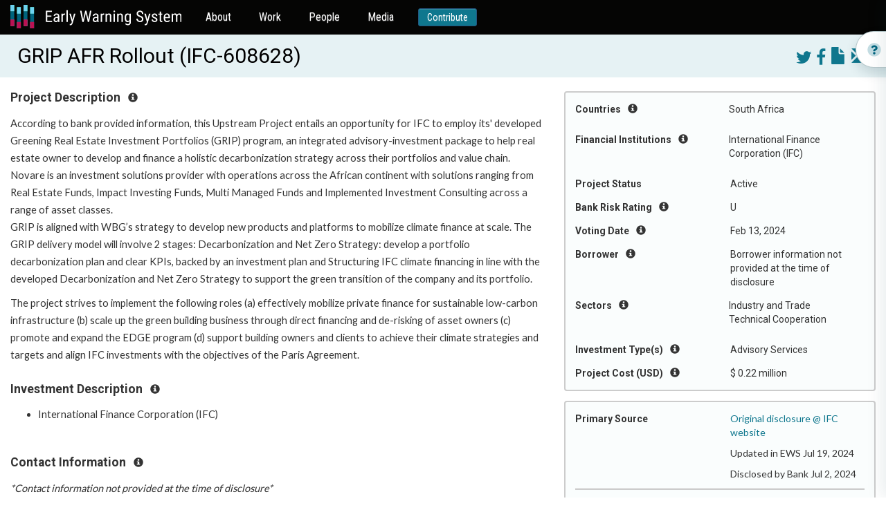

--- FILE ---
content_type: text/html; charset=utf-8
request_url: https://ewsdata.rightsindevelopment.org/projects/608628-grip-afr-rollout/
body_size: 9184
content:

<!DOCTYPE html>
<html lang="en">
  <head profile="http://www.w3.org/2005/10/profile">
    <title>Early Warning System</title>
    <link rel="icon" type="image/png" href="/static/website/logo.png" />

    <!-- Fonts -->
    <link rel="preconnect" href="https://fonts.gstatic.com" crossorigin />
    <link href="//fonts.googleapis.com/css?family=Roboto+Condensed:400,300,700|Roboto:400,300,700|Merriweather:400,400italic,700,700italic,900,900italic,300,300italic" rel="stylesheet" type="text/css" />
    <link href="https://fonts.googleapis.com/css2?family=Lato:wght@400;700&display=swap" rel="stylesheet" />

    <!-- FontAwesome in addition to Boootstrap's own Glyphicons -->
    <link href="//maxcdn.bootstrapcdn.com/font-awesome/4.7.0/css/font-awesome.min.css" rel="stylesheet" type="text/css" />

    <!-- Bootstrap -->
    <link rel="stylesheet" type="text/css" href="https://maxcdn.bootstrapcdn.com/bootstrap/3.3.7/css/bootstrap.min.css" integrity="sha384-BVYiiSIFeK1dGmJRAkycuHAHRg32OmUcww7on3RYdg4Va+PmSTsz/K68vbdEjh4u" crossorigin="anonymous" />
    <link rel="stylesheet" type="text/css" href="https://maxcdn.bootstrapcdn.com/bootstrap/3.3.7/css/bootstrap-theme.min.css" integrity="sha384-rHyoN1iRsVXV4nD0JutlnGaslCJuC7uwjduW9SVrLvRYooPp2bWYgmgJQIXwl/Sp" crossorigin="anonymous" />
    <script type="text/javascript" src="https://ajax.googleapis.com/ajax/libs/jquery/3.1.1/jquery.min.js"></script>
    <script type="text/javascript" src="https://maxcdn.bootstrapcdn.com/bootstrap/3.3.7/js/bootstrap.min.js" integrity="sha384-Tc5IQib027qvyjSMfHjOMaLkfuWVxZxUPnCJA7l2mCWNIpG9mGCD8wGNIcPD7Txa" crossorigin="anonymous"></script>

    <!-- Select2, make great multi-select widgets WITH arbitrary new values supported too -->
    <link rel="stylesheet" type="text/css" href="https://cdnjs.cloudflare.com/ajax/libs/select2/4.0.5/css/select2.min.css" />
    <link rel="stylesheet" type="text/css" href="https://cdnjs.cloudflare.com/ajax/libs/select2-bootstrap-theme/0.1.0-beta.10/select2-bootstrap.min.css" />
    <script type="text/javascript" src="https://cdnjs.cloudflare.com/ajax/libs/select2/4.0.5/js/select2.min.js"></script>

    <!-- Malsup Ajax Form -->
    <script type="text/javascript" src="https://cdnjs.cloudflare.com/ajax/libs/jquery.form/3.51/jquery.form.min.js"></script>

    <!-- URL parser to get URL params -->
    <script type="text/javascript" src="https://cdnjs.cloudflare.com/ajax/libs/js-url/2.3.0/url.min.js"></script>

    <!-- Leaflet -->
    <link rel="stylesheet" type="text/css" href="https://cdnjs.cloudflare.com/ajax/libs/leaflet/1.0.1/leaflet.css" />
    <script type="text/javascript" src="https://cdnjs.cloudflare.com/ajax/libs/leaflet/1.0.1/leaflet.js"></script>
    <script type="text/javascript" src="https://cdnjs.cloudflare.com/ajax/libs/leaflet.markercluster/1.0.0/leaflet.markercluster.js"></script>

    <!-- DataTables -->
    <link rel="stylesheet" type="text/css" href="https://cdn.datatables.net/1.10.12/css/jquery.dataTables.min.css" />
    <script type="text/javascript" src="https://cdn.datatables.net/1.10.12/js/jquery.dataTables.min.js"></script>

    <!-- a datepicker in Bootstrap since HTML5 date isn't fully supported -->
    <link href="https://cdnjs.cloudflare.com/ajax/libs/bootstrap-datepicker/1.6.4/css/bootstrap-datepicker3.min.css" rel="stylesheet" />
    <script type="text/javascript" src="https://cdnjs.cloudflare.com/ajax/libs/bootstrap-datepicker/1.6.4/js/bootstrap-datepicker.min.js"></script>

    <!-- a date-range picker for Bootstrap -->
    <script type="text/javascript" src="https://cdn.jsdelivr.net/momentjs/latest/moment.min.js"></script>
    <script type="text/javascript" src="https://cdn.jsdelivr.net/bootstrap.daterangepicker/2/daterangepicker.js"></script>
    <link rel="stylesheet" type="text/css" href="https://cdn.jsdelivr.net/bootstrap.daterangepicker/2/daterangepicker.css" />

    <!-- OpenGraph for SEO and social media; some sitewides, then whatever the view defined (if anything) -->
    <meta property="og:site_name" content="Early Warning System" />
    <meta property="og:type" content="article" />

    <meta property="og:image" content="https://ewsdata.rightsindevelopment.org/static/website/logo.png" />

     
    <meta property="og:url" content="https://ews.rightsindevelopment.org/projects/608628-grip-afr-rollout/" />
    
    <meta property="og:description" content="&lt;p&gt;According to bank provided information, this Upstream Project entails an opportunity for IFC to employ its&#39; developed Greening Real Estate Investment Portfolios (GRIP) program, an integrated advisory-investment package to help real estate owner to develop and finance a holistic decarbonization strategy across their portfolios and value chain. Novare is an investment solutions provider with operations across the African continent with solutions ranging from Real Estate Funds, Impact Investing Funds, Multi Managed Funds and Implemented Investment Consulting across a range of asset classes.&lt;br /&gt;GRIP is aligned with WBG&amp;rsquo;s strategy to develop new products and platforms to mobilize climate finance at scale. The GRIP delivery model will involve 2 stages: Decarbonization and Net Zero Strategy: develop a portfolio decarbonization plan and clear KPIs, backed by an investment plan and Structuring IFC climate financing in line with the developed Decarbonization and Net Zero Strategy to support the green transition of the company and its portfolio.&lt;/p&gt;
&lt;p&gt;The project strives to implement the following roles (a) effectively mobilize private finance for sustainable low-carbon infrastructure (b) scale up the green building business through direct financing and de-risking of asset owners (c) promote and expand the EDGE program (d) support building owners and clients to achieve their climate strategies and targets and align IFC investments with the objectives of the Paris Agreement.&lt;/p&gt;" />
    
    <meta property="og:title" content="GRIP AFR Rollout" />
      
    <meta name="keywords" value="608628,IFC,International Finance Corporation (IFC),Industry and Trade; Technical Cooperation,South Africa,Advisory Services,Borrower information not provided at the time of disclosure" />
    

    <!-- global website styles -->
    <link rel="stylesheet" type="text/css" href="/static/style.css" />
    <link rel="stylesheet" type="text/css" href="/static/website/website_style.css" />
  </head>
  <body class="">
    <nav class="navbar navbar-default">
      <div class="container-fluid">
        <div class="navbar-header">
          <button type="button" class="navbar-toggle collapsed" data-toggle="collapse" data-target="#admin-navbar" aria-expanded="false">
            <span class="sr-only">Toggle navigation</span>
            <span class="icon-bar"></span>
            <span class="icon-bar"></span>
            <span class="icon-bar"></span>
          </button>
          <a class="navbar-brand" href="https://ews.rightsindevelopment.org/"><img src="/static/website/ews-logo.svg" /></a>
        </div>

        <div class="collapse navbar-collapse" id="admin-navbar">
          <ul class="nav navbar-nav">
            <li>
              <a href="https://ews.rightsindevelopment.org/about/">About</a>
            </li>
            <li>
              <a href="https://ews.rightsindevelopment.org/work/">Work</a>
            </li>
            <li>
              <a href="https://ews.rightsindevelopment.org/people/advisors/">People</a>
            </li>
            <li>
              <a href="https://ews.rightsindevelopment.org/media/">Media</a>
            </li>
            <li>
              <a class="btn btn-sm btn-primary" href="https://donatenow.networkforgood.org/IAP/">Contribute</a>
            </li>
          </ul>
        </div>
      </div>
    </nav>

     
    
    
<script type="text/javascript" src="/static/website/project_details.js"></script>
<link rel="stylesheet" type="text/css" href="/static/website/project_details.css"></script>

<script type="text/javascript">
var PROJECT_ID = 55044;
</script>


<!-- edge to edge for the warning & title -->


<div class="title">
    <div class="container-fluid">
        <div class="right-floater projectbuttons" style="margin-left: 1em; margin-top: .25em;">
            
            <a target="_blank" href="https://twitter.com/intent/tweet?text=GRIP%20AFR%20Rollout&url=https%3A//ews.rightsindevelopment.org/projects/608628-grip-afr-rollout/"><i class="fa fa-twitter"></i></a>
            <a target="_blank" href="https://www.facebook.com/sharer/sharer.php?kid_directed_site=0&u=https%3A//ews.rightsindevelopment.org/projects/608628-grip-afr-rollout/"><i class="fa fa-facebook-f"></i></a>
            <a target="_blank" href="/projects/IFC-608628/pdf/"><i class="glyphicon glyphicon-file"></i></a>
            <a href="/contact/?projectnumber=IFC-608628" target="_blank"><i class="glyphicon glyphicon-envelope"></i></a>
        </div>
        <div class="projecttitle">
            GRIP AFR Rollout (IFC-608628)
        </div>
    </div>
</div>

<br />

<!-- the big container is two areas: a quick-facts well on the right, and other paragraph content on the left -->
<div class="container-fluid">
    <!-- right cell, several wells of quick facts and links -->
    <div class="quickfacts-well">
        <div class="quickfacts-section">
            

            
            <div class="row">
                <div class="col-sm-6">
                    Countries <i class="glyphicon glyphicon-info-sign instructions-button"></i>
                </div>
                <div class="col-sm-6">
                    <ul>
                        
                            <li>South Africa</li>
                        
                    </ul>
                </div>
            </div>
            <div class="instructions">Geographic location where the impacts of the investment may be experienced.</div>
            

            

            
            <div class="row">
                <div class="col-sm-6">
                    Financial Institutions <i class="glyphicon glyphicon-info-sign instructions-button"></i>
                </div>
                <div class="col-sm-6">
                    <ul>
                        
                        <li>International Finance Corporation (IFC)</li>
                        
                    </ul>
                </div>
            </div>
            <div class="instructions">International, regional and national development finance institutions. Many of these banks have a public interest mission, such as poverty reduction.</div>
            

            
            <div class="row">
                <div class="col-sm-6">
                    Project Status
                </div>
                <div class="col-sm-6">
                    Active
                </div>
            </div>
            <div class="instructions">Stage of the project cycle.  Stages vary by development bank and can include: pending, approval, implementation, and closed or completed.</div>
            

            <div class="row">
                <div class="col-sm-6">
                    Bank Risk Rating <i class="glyphicon glyphicon-info-sign instructions-button"></i>
                </div>
                <div class="col-sm-6">
                    U
                </div>
            </div>
            <div class="instructions">Environmental and social categorization assessed by the development bank as a measure of the planned project’s environmental and social impacts. A higher risk rating may require more due diligence to limit or avoid harm to people and the environment. For example, &quot;A&quot; or &quot;B&quot; are risk categories where &quot;A&quot; represents the highest amount of risk. Results will include projects that specifically recorded a rating, all other projects are marked ‘U’ for &quot;Undisclosed.&quot;</div>

            
            <div class="row">
                <div class="col-sm-6">
                    Voting Date <i class="glyphicon glyphicon-info-sign instructions-button"></i>
                </div>
                <div class="col-sm-6">
                    Feb 13, 2024
                </div>
            </div>
            <div class="instructions">Date when project documentation and funding is reviewed by the Board for consideration and approval. Some development banks will state a &quot;board date&quot; or &quot;decision date.&quot; When funding approval is obtained, the legal documents are accepted and signed, the implementation phase begins.</div>
            

            
            <div class="row">
                <div class="col-sm-6">
                    Borrower <i class="glyphicon glyphicon-info-sign instructions-button"></i>
                </div>
                <div class="col-sm-6">
                    Borrower information not provided at the time of disclosure
                </div>
            </div>
            <div class="instructions">A public entity (government or state-owned) provided with funds or financial support to manage and/or implement a project.</div>
            

            
            <div class="row">
                <div class="col-sm-6">
                    Sectors <i class="glyphicon glyphicon-info-sign instructions-button"></i>
                </div>
                <div class="col-sm-6">
                    <ul>
                        
                        <li>Industry and Trade</li>
                        
                        <li>Technical Cooperation</li>
                        
                    </ul>
                </div>
            </div>
            <div class="instructions">The service or industry focus of the investment. A project can have several sectors.</div>
            

            

            

            
            <div class="row">
                <div class="col-sm-6">
                    Investment Type(s) <i class="glyphicon glyphicon-info-sign instructions-button"></i>
                </div>
                <div class="col-sm-6">
                    Advisory Services
                </div>
            </div>
            <div class="instructions">The categories of the bank investment: loan, grant, guarantee, technical assistance, advisory services, equity and fund.</div>
            

            

            

            

            
            <div class="row">
                <div class="col-sm-6">
                    Project Cost (USD) <i class="glyphicon glyphicon-info-sign instructions-button"></i>
                </div>
                <div class="col-sm-6">
                    $ 0.22 million
                </div>
            </div>
            <div class="instructions">
                Value listed on project documents at time of disclosure. If necessary, this amount is converted to USD ($) on the date of disclosure. Please review updated project documents for more information.
                
            </div>
            

            

            
        </div><!-- end of well -->

        

        

        

        

        

        

        

        
        <div class="quickfacts-section">
            <div class="row">
                <div class="col-sm-6">
                    Primary Source
                </div>
                <div class="col-sm-6">
                    <p><a target="_blank" href="https://disclosures.ifc.org/project-detail/AS/608628/grip-afr-rollout">Original disclosure @ IFC website</a></p>

                    
                    <p>Updated in EWS Jul 19, 2024</p>
                    

                    
                    <p>Disclosed by Bank Jul 2, 2024</p>
                    
                </div>
            </div>

            <hr />

            <p class="center">
                <a class="btn btn-default" href="/contact/" target="_blank" style="width:100%;">Contribute Information</a>
                <br/>
                Can you contribute information about this project?
                <br/>
                <a href="/contact/" target="_blank">Contact the EWS Team</a>
            </p>
        </div>
        
    </div><!-- end of quick-facts well -->

    <!-- main content -->
    
    <div class="projectinfo-section">
        <h5 class="heading">Project Description <i class="glyphicon glyphicon-info-sign instructions-button"></i></h5>
        <div class="instructions">If provided by the financial institution, the Early Warning System Team writes a short summary describing the purported development objective of the project and project components. Review the complete project documentation for a detailed description.</div>
        <div class="paragraphs already-html">
            
                <p>According to bank provided information, this Upstream Project entails an opportunity for IFC to employ its' developed Greening Real Estate Investment Portfolios (GRIP) program, an integrated advisory-investment package to help real estate owner to develop and finance a holistic decarbonization strategy across their portfolios and value chain. Novare is an investment solutions provider with operations across the African continent with solutions ranging from Real Estate Funds, Impact Investing Funds, Multi Managed Funds and Implemented Investment Consulting across a range of asset classes.<br />GRIP is aligned with WBG&rsquo;s strategy to develop new products and platforms to mobilize climate finance at scale. The GRIP delivery model will involve 2 stages: Decarbonization and Net Zero Strategy: develop a portfolio decarbonization plan and clear KPIs, backed by an investment plan and Structuring IFC climate financing in line with the developed Decarbonization and Net Zero Strategy to support the green transition of the company and its portfolio.</p>
<p>The project strives to implement the following roles (a) effectively mobilize private finance for sustainable low-carbon infrastructure (b) scale up the green building business through direct financing and de-risking of asset owners (c) promote and expand the EDGE program (d) support building owners and clients to achieve their climate strategies and targets and align IFC investments with the objectives of the Paris Agreement.</p>
            
        </div>
    </div>
    

    

    

    <div class="projectinfo-section">
        <h5 class="heading">Investment Description <i class="glyphicon glyphicon-info-sign instructions-button"></i></h5>
        <div class="instructions">Here you can find a list of individual development financial institutions that finance the project.</div>
        <ul class="paragraphs">
            
            <li>International Finance Corporation (IFC)</li>
            
        </ul>

        
    </div>

    

    

    

    <br />

    
    <div class="projectinfo-section">
        <h5 class="heading">Contact Information <i class="glyphicon glyphicon-info-sign instructions-button"></i></h5>
        <div class="instructions">This section aims to support the local communities and local CSO to get to know which stakeholders are involved in a project with their roles and responsibilities. If available, there may be a complaint office for the respective bank which operates independently to receive and determine violations in policy and practice. Independent Accountability Mechanisms receive and respond to complaints. Most Independent Accountability Mechanisms offer two functions for addressing complaints: dispute resolution and compliance review.</div>
        <div class="paragraphs already-html">
            
                <p><em>*Contact information not provided at the time of disclosure*</em></p>
<p><strong>ACCESS TO INFORMATION</strong></p>
<p>You can submit a request for information disclosure at: <a href="https://disclosures.ifc.org/#/inquiries">https://disclosures.ifc.org/#/inquiries</a>&nbsp;</p>
<p>If you believe that your request for information from IFC has been unreasonably denied, or that this Policy has been interpreted incorrectly, you can submit a complaint at the link above to IFC's Access to Information Policy Advisor, who reports directly to IFC's Executive Vice President.</p>
<p><strong>ACCOUNTABILITY MECHANISM OF IFC/MIGA</strong></p>
<p>The Compliance Advisor Ombudsman (CAO) is the independent complaint mechanism and fact-finding body for people who believe they are likely to be, or have been, adversely affected by an IFC or MIGA- financed project. If you submit a complaint to the CAO, they may assist you in resolving a dispute with the company and/or investigate to assess whether the IFC is following its own policies and procedures for preventing harm to people or the environment. If you want to submit a complaint electronically, you can email the CAO at CAO@worldbankgroup.org You can learn more about the CAO and how to file a complaint at <a href="http://www.cao-ombudsman.org">http://www.cao-ombudsman.org</a>&nbsp;</p>
            
        </div>
    </div>
    
    <!-- end main content -->
</div>


<!-- How It Works - side button -->
<div class="pullout-wrapper">
  <div class="pullout d-flex align-items-center" id="pullout-open">
    <img src="/static/website/info.svg" />
    <h3>How it works</h3>
  </div>
</div>



  <!-- How It Works - Drawer -->
<div class="drawer how-it-works-drawer" id="how-it-works">
  <div class="drawer-wrapper">
    <div class="drawer-header d-flex justify-content-between align-items-center">
      <div class="d-flex align-items-center">
        <img src="/static/website/info.svg" />
        <h3>How it works</h3>
      </div>

      <button class="btn btn-primary" id="pullout-close">
        <img src="/static/website/close.svg" />
        <span>Close</span>
      </button>
    </div>
    <div class="drawer-content">
      <div class="video-container">
        <iframe
          width="100%"
          height="100%"
          src="https://www.youtube.com/embed/oYtR44vhTZQ"
          title="YouTube video player"
          frameborder="0"
          allow="accelerometer; autoplay; clipboard-write; encrypted-media; gyroscope; picture-in-picture"
          allowfullscreen
        ></iframe>
      </div>
      <br/>

      <ul class="link-list">
        <li>
          <a href="/how_it_works#section-1"><span>How to Search the Early Warning System Database</span><img src="/static/website/arrow-right.svg" /></a>
        </li>
        <li>
          <a href="/how_it_works#section-2"><span>How to Review the Search Results</span><img src="/static/website/arrow-right.svg" /></a>
        </li>
        <li>
          <a href="/how_it_works#section-3"><span>How to Review a Project Summary</span><img src="/static/website/arrow-right.svg" /></a>
        </li>
        <li>
          <a href="/how_it_works#section-4"><span>How to Support Campaigns</span><img src="/static/website/arrow-right.svg" /></a>
        </li>
      </ul>

    </div>
  </div>
</div>
</div>



<script type="text/javascript">
    $("#pullout-open").on("click", function () {
        $("#how-it-works").addClass("is--open");
    });
    $("#pullout-close").on("click", function () {
        $("#how-it-works").removeClass("is--open");
    });
</script>




<style type="text/css">
/* DRAWER */
.drawer {
    position: fixed;
    background: #FFFFFF;
    border: 1px solid rgba(19, 73, 84, 0.1);
    box-shadow: -4px 0px 24px rgba(14, 56, 65, 0.1);
    top: 0;
    bottom: 0;
    right: 0;
    width: 402px;
    transform: translate3d(402px, 0, 0);
    z-index: 20;
    transition: transform .321s ease-in-out;
}

.drawer.is--open {
    transform: translate3d(0, 0, 0);
}

.drawer h3 {
    color: #00647E;
    margin: 0;
    font-size: 24px;
    line-height: 28px;
    font-family: "Roboto Condensed", sans-serif !important;
}

.drawer-wrapper {
    background-color: #ffffff;
    position: relative;
    z-index: 4;
    height: 100%;
    padding-top: 16px;
    display: flex;
    flex-direction: column;
}

.drawer-header {
    padding: 0 16px;
    height: 53px;
    position: sticky;
}

.drawer-header .btn {
    background-color: #FFFFFF;
    color: #00647E;
    padding: 3px 6px;
    font-family: "Roboto Condensed", sans-serif !important;
}

.drawer-header .btn img {
    margin-right: 3px;
}

.drawer-header .btn:focus {
    background-color: #00647E;
}

.drawer-header img {
    display: inline-block;
    margin-right: 7px;
}

.drawer-content {
    padding: 0 16px 24px 16px;
    flex: 1;
    overflow-y: auto;
}

.drawer-content h3 {
    font-size: 18px;
    line-height: 21px;
    color: #00647E;
    margin-bottom: 6px;
}

.drawer-content .link-list {
    padding: 0;
    margin-bottom: 24px;
    list-style-type: none;
}

.drawer-content .link-list li {
    margin-bottom: 8px;
}

.drawer-content .link-list li:last-child {
    margin-bottom: 0;
}

.drawer-content .link-list li a {
    display: flex;
    background: rgba(229, 242, 244, 0.5);
    border: 1px solid rgba(108, 171, 184, 0.1);
    box-sizing: border-box;
    border-radius: 12px;
    justify-content: space-between;
    padding: 0 0 0 6px;
}

.drawer-content .link-list li a:hover {
    text-decoration: none;
    color: #00647E;
}


.pullout-wrapper {
    position: fixed;
    top: 140px;
    width: 256px;
    right: -212px;
    z-index: 10;
}

.pullout {
    height: 53px;
    border: 0.943907px solid rgba(19, 73, 84, 0.3);
    box-shadow: 0px 8px 16px rgba(14, 56, 65, 0.15);
    border-radius: 47px 0px 0px 47px;
    padding: 0 48px 0 16px;
    z-index: 2;
    background-color: #FFFFFF;
    top: 16px;
    cursor: pointer;
    transform: translate3d(0,0,0);
    position: -webkit-sticky;
    position: sticky;
    transition: transform .321s ease-in-out;
    width: 256px;
}

.pullout:hover {
    transform: translate3d(-134px,0,0);
}

.pullout h3 {
    color: #00647E;
    margin: 0;
    font-size: 24px;
    line-height: 28px;
    font-family: "Roboto Condensed", sans-serif !important;
}

.pullout img {
    margin-right: 7px;
}
</style>
<style type="text/css">
.pullout-wrapper {
    top: 45px;
}
</style>


<!-- hack for the bottom footer on taller-content pages: add this extra space so the footer doesn't cover up real content -->
<div style="height: 6em;">&nbsp;</div>




    <footer class="footer">
      <div class="footer-top">
        <div class="container">
          <div class="row">
            <div class="col-xs-12">
              <div class="footer-top-content">
                <h4>Want to receive news and updates?</h4>
                <a class="btn btn-default" href="#" id="subscribe">Subscribe to EWS newsletter</a>
              </div>
            </div>
          </div>
        </div>
      </div>

      <div class="footer-bottom">
        <div class="container">
          <div class="row">
            <div class="col-xs-12">
              <div class="d-flex justify-content-between footer-bottom-nav">
                <div class="col">
                  <h5>About</h5>
                  <ul>
                    <li><a href="https://ews.rightsindevelopment.org/about/methodology/">Methodology</a></li>
                    <li><a href="https://ews.rightsindevelopment.org/about/data-policy/">Data Policy</a></li>
                    <li><a href="https://ews.rightsindevelopment.org/about/faqs/">FAQ</a></li>
                    <li><a href="https://ews.rightsindevelopment.org/about/glossary/">Glossary</a></li>
                  </ul>
                </div>
                <div class="col">
                  <h5>People</h5>
                  <ul>
                    <li><a href="https://ews.rightsindevelopment.org/people/partners/">Partners</a></li>
                    <li>
                      <a href="https://ews.rightsindevelopment.org/people/community-led-response-partners/">Community-led<br />Response Partners</a>
                    </li>
                    <li><a href="https://ews.rightsindevelopment.org/people/advisors/">Advisors</a></li>
                  </ul>
                </div>
                <div class="col">
                  <h5>Work</h5>
                  <ul>
                    <li><a href="https://ews.rightsindevelopment.org/work/community-organizing/">Community Organizing</a></li>
                    <li><a href="https://ews.rightsindevelopment.org/work/data/">Data</a></li>
                    <li><a href="https://ews.rightsindevelopment.org/work/policy/">Policy</a></li>
                  </ul>
                </div>
                <div class="col">
                  <h5>Media</h5>
                  <ul>
                    <li><a href="https://ews.rightsindevelopment.org/media/stories/">Campaign Updates</a></li>
                    <li><a href="https://ews.rightsindevelopment.org/media/analysis/">Featured Projects</a></li>
                    <li><a href="https://ews.rightsindevelopment.org/media/trends/">Trends</a></li>
                  </ul>
                </div>
                <div class="col">
                  <h5>More</h5>
                  <ul>
                    <li><a class="highlight" href="https://donatenow.networkforgood.org/IAP/">Contribute</a></li>
                    <li><a class="highlight" href="https://ews.rightsindevelopment.org/contact/">Contact</a></li>
                    <li><a class="highlight" href="#subscribe">Subscribe</a></li>
                  </ul>
                </div>
              </div>
            </div>
          </div>

          <div class="row footer-bottom-copyright">
            <div class="col-xs-12 col-sm-6 left">
              <div class="d-flex align-items-center"><img src="/static/website/cc-icon.svg" alt="CC" /> <span>Creative Commons</span></div>
            </div>
            <div class="col-xs-12 col-sm-6 right">
              <div class="d-inline-flex align-items-center"><img src="/static/website/copyright-icon.svg" alt="CC" /> <span>Copyright IAP 2021</span></div>
            </div>
          </div>
        </div>
      </div>
    </footer>


    <div class="modal fade in subscribe-modal" role="dialog" id="modal-subscribe">

      <div class="modal-close" id="modal-subscribe-close">
        <i class="fa fa-times" aria-hidden="true"></i>
      </div>

      <div class="modal-dialog" role="document">
          <div class="modal-content">
              <div class="modal-body">
                <style type="text/css">﻿
                  #mc_embed_signup{background:#fff; clear:left; font:14px Helvetica,Arial,sans-serif; }
                  /* Add your own MailChimp form style overrides in your site stylesheet or in this style block.
                  We recommend moving this block and the preceding CSS link to the HEAD of your HTML file. */
                 </style>
                <div id="mc_embed_signup"><form id="mc-embedded-subscribe-form" class="validate" action="https://accountabilityproject.us4.list-manage.com/subscribe/post?u=9882e57874b3443b9906d3ac4&amp;id=adf4deb2b5" method="post" name="mc-embedded-subscribe-form" novalidate="" target="_blank">
                <div id="mc_embed_signup_scroll">
                
                <img style="border: 0px; border-width: 0px; margin: 0; padding: 0;" src="https://gallery.mailchimp.com/9882e57874b3443b9906d3ac4/images/ca1258f5-44e8-4f67-be29-01caeadd8d03.jpg" alt="" width="600" height="450" border="0" />
                <h2>Sign up for updates about the Early Warning System!</h2>
                <p>The Early Warning System will use the information you provide on this form to get in touch with you and to share updates. </p>
                
                <p>You can change your mind at any time by clicking the unsubscribe link in the footer of any email you receive from us, or by contacting us at ews@rightsindevelopment.org. The Early Warning System is committed to ensuring the ethical use of data that prioritizes the right to privacy and security and minimizes potential harm to individuals and communities.</p>
               
                <div class="mc-field-group" data-children-count="1"><label for="mce-EMAIL">Email Address <span class="asterisk" data-children-count="0">*</span><br data-children-count="0" /></label>
                <input id="mce-EMAIL" class="required email" name="EMAIL" type="email" value="" data-kwimpalastatus="alive" data-kwimpalaid="1603814292193-0" /></div>
                <div class="mc-field-group" data-children-count="1"><label for="mce-FNAME">First Name </label>
                <input id="mce-FNAME" class="" name="FNAME" type="text" value="" data-kwimpalastatus="alive" data-kwimpalaid="1603814292193-1" /></div>
                <div class="mc-field-group" data-children-count="1"><label for="mce-LNAME">Last Name </label>
                <input id="mce-LNAME" class="" name="LNAME" type="text" value="" data-kwimpalastatus="alive" data-kwimpalaid="1603814292193-2" /></div>
                <div id="mce-responses" class="clear">
                <div id="mce-error-response" class="response" style="display: none;"></div>
                <div id="mce-success-response" class="response" style="display: none;"></div>
                </div>
                <!-- real people should not fill this in and expect good things - do not remove this or risk form bot signups-->
                <div style="position: absolute; left: -5000px;" aria-hidden="true" data-children-count="1"><input tabindex="-1" name="b_9882e57874b3443b9906d3ac4_adf4deb2b5" type="text" value="" /></div>
                <div class="clear"><input id="mc-embedded-subscribe" class="button" name="subscribe" type="submit" value="Subscribe" /></div>
                </div>
                </form></div>
              </div>
            </div>
        </div>
    </div>

    <!-- the Google Translate widget -->
    <div id="google_translate_element"></div>
    <script id="mcjs">!function(c,h,i,m,p){m=c.createElement(h),p=c.getElementsByTagName(h)[0],m.async=1,m.src=i,p.parentNode.insertBefore(m,p)}(document,"script","https://chimpstatic.com/mcjs-connected/js/users/9882e57874b3443b9906d3ac4/2e60b68229a4be2d338e79925.js");</script>
    <script type="text/javascript">
      function googleTranslateElementInit() {
        new google.translate.TranslateElement(
          {
            pageLanguage: "en",
            layout: google.translate.TranslateElement.InlineLayout.SIMPLE,
          },
          "google_translate_element"
        );
      }
    </script>
    <script type="text/javascript" src="//translate.google.com/translate_a/element.js?cb=googleTranslateElementInit"></script>
    <script>
      $(document).ready(function () {
        $("#subscribe").on("click", function () {
          $('#modal-subscribe').modal('show');
        })
        $("#modal-subscribe-close").on("click", function () {
          $('#modal-subscribe').modal('hide');
        })
        
      });
    </script>

    <!-- Google Analytics-->
    <script>
      (function (i, s, o, g, r, a, m) {
        i["GoogleAnalyticsObject"] = r;
        (i[r] =
          i[r] ||
          function () {
            (i[r].q = i[r].q || []).push(arguments);
          }),
          (i[r].l = 1 * new Date());
        (a = s.createElement(o)), (m = s.getElementsByTagName(o)[0]);
        a.async = 1;
        a.src = g;
        m.parentNode.insertBefore(a, m);
      })(window, document, "script", "https://www.google-analytics.com/analytics.js", "ga");
      ga("create", "UA-88905000-1", "auto");
      ga("send", "pageview");
    </script>
  </body>
</html>


--- FILE ---
content_type: image/svg+xml
request_url: https://ewsdata.rightsindevelopment.org/static/website/copyright-icon.svg
body_size: 1729
content:
<svg width="20" height="19" viewBox="0 0 20 19" fill="none" xmlns="http://www.w3.org/2000/svg">
<path fill-rule="evenodd" clip-rule="evenodd" d="M13.6497 14.0269C12.8391 14.6693 11.8691 14.9905 10.7395 14.9905C9.31677 14.9905 8.10099 14.4817 7.09214 13.4643C6.08328 12.4468 5.57886 11.093 5.57886 9.403C5.57886 7.82504 6.0337 6.50579 6.9434 5.4452C7.85309 4.38461 9.04085 3.85432 10.5067 3.85432C11.4293 3.85432 12.2614 4.03971 13.003 4.41048C14.2877 5.07443 14.9862 6.17812 15.0983 7.72158H13.5333C13.4557 7.07488 13.184 6.51441 12.7184 6.04016C12.2528 5.56592 11.5759 5.32879 10.6878 5.32879C9.43749 5.32879 8.53212 5.88926 7.97165 7.01021C7.60949 7.72589 7.42842 8.49761 7.42842 9.32539C7.42842 10.5067 7.71943 11.5005 8.30146 12.3067C8.8835 13.1129 9.72635 13.516 10.8301 13.516C11.5371 13.516 12.1278 13.3285 12.602 12.9534C13.0763 12.5783 13.4082 12.0329 13.5979 11.3172H15.1629C14.9646 12.4813 14.4602 13.3845 13.6497 14.0269ZM4.73816 3.68618C3.1602 5.28138 2.37124 7.20852 2.37124 9.46767C2.37124 11.7441 3.15589 13.6841 4.72522 15.288C6.3118 16.8918 8.23463 17.6937 10.4938 17.6937C12.7529 17.6937 14.6757 16.8918 16.2623 15.288C17.8317 13.6841 18.6163 11.7441 18.6163 9.46767C18.6163 7.20852 17.8273 5.28138 16.2494 3.68618C14.6714 2.08236 12.7529 1.28046 10.4938 1.28046C8.24325 1.28046 6.32473 2.08236 4.73816 3.68618ZM17.2194 16.2063C15.3656 18.0688 13.1237 19 10.4938 19C7.86385 19 5.62199 18.0688 3.76811 16.2063C1.91423 14.3438 0.987305 12.0976 0.987305 9.46766C0.987305 6.84637 1.91423 4.61312 3.76811 2.76787C5.62199 0.922614 7.86385 0 10.4938 0C13.1237 0 15.3656 0.922614 17.2194 2.76787C19.0733 4.61312 20.0002 6.84637 20.0002 9.46766C20.0002 12.0976 19.0733 14.3438 17.2194 16.2063Z" fill="#AAAAAA"/>
</svg>
